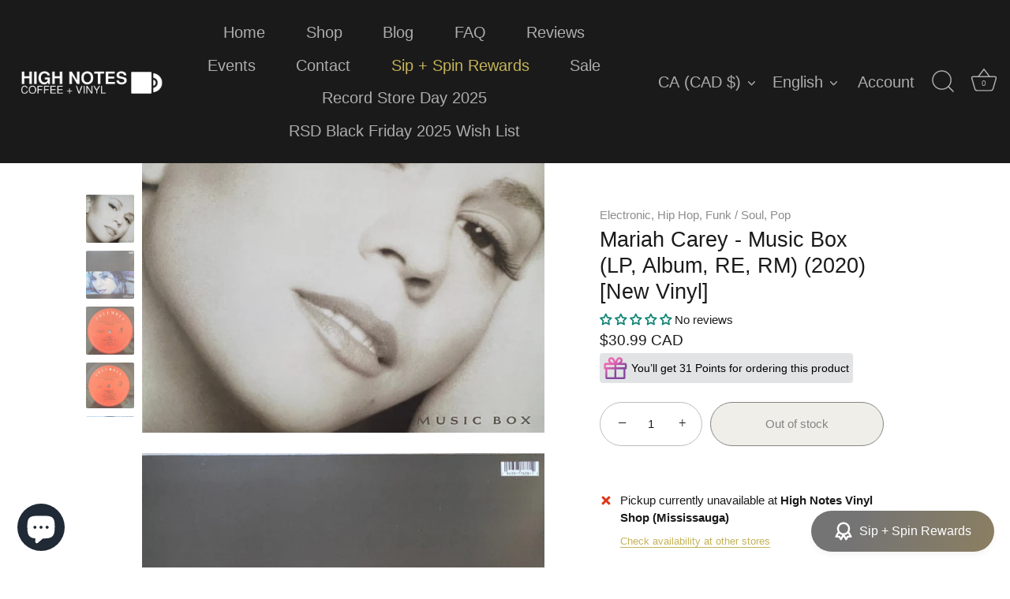

--- FILE ---
content_type: text/css
request_url: https://cdn.shopify.com/extensions/019a3e99-54e3-7fa8-84c6-9ab0886a43ee/frontend-436/assets/globo.tree.showcase.css
body_size: 2633
content:
.theme-store-id-677.gf-theme-version-7.spf-has-filter #gf-tree .gf-block-title .h3,.theme-store-id-677.gf-theme-version-7.spf-has-filter #gf-tree .gf-block-title h3,.theme-store-id-677.gf-theme-version-7.spf-has-filter .gf-form-input-inner label{color:#423f3f!important;font-size:1em!important;font-weight:500!important;line-height:1.5em;text-transform:none;text-transform:none!important}.theme-store-id-677.gf-theme-version-7.spf-has-filter .gf-clear,.theme-store-id-677.gf-theme-version-7.spf-has-filter .gf-clear-all,.theme-store-id-677.gf-theme-version-7.spf-has-filter .gf-form-input-inner select,.theme-store-id-677.gf-theme-version-7.spf-has-filter .gf-option-block ul li a,.theme-store-id-677.gf-theme-version-7.spf-has-filter .gf-option-block ul li button,.theme-store-id-677.gf-theme-version-7.spf-has-filter .gf-refine-toggle,.theme-store-id-677.gf-theme-version-7.spf-has-filter .sort-by.limit-by{color:#423f3f!important;font-size:1em!important}.theme-store-id-677.gf-theme-version-7 .gf-option-box li ul{border-left:1px dotted #ddd!important}.theme-store-id-677.gf-theme-version-7 .gf-option-box ul li>div:before{border-bottom:1px dotted #ddd!important}.theme-store-id-677.gf-theme-version-7 .gf-option-block ul.gf-option-box li:not(.is-collapsed)>div>a+span:after,.theme-store-id-677.gf-theme-version-7 .gf-option-block ul.gf-option-box li:not(.is-collapsed)>div>button+span:after{border-left:4px solid transparent;border-right:4px solid transparent;border-top:5px solid #423f3f!important}.theme-store-id-677.gf-theme-version-7 .gf-option-block ul.gf-option-box li.is-collapsed>div>a+span:after,.theme-store-id-677.gf-theme-version-7 .gf-option-block ul.gf-option-box li.is-collapsed>div>button+span:after{border-bottom:5px solid #423f3f!important;border-left:4px solid transparent;border-right:4px solid transparent}.theme-store-id-677.gf-theme-version-7.spf-has-filter #gf-tree .gf-filter-header .gf-close-canvas svg path,.theme-store-id-677.gf-theme-version-7.spf-has-filter .gf-clear svg path,.theme-store-id-677.gf-theme-version-7.spf-has-filter button.gf-controls-search-button svg path{fill:#423f3f}.theme-store-id-677.gf-theme-version-7.spf-has-filter #setLimit,.theme-store-id-677.gf-theme-version-7.spf-has-filter .checked .gf-Checkbox{background-image:none;cursor:pointer}.theme-store-id-677.gf-theme-version-7.spf-has-filter .gf-Checkbox,.theme-store-id-677.gf-theme-version-7.spf-has-filter .gf-RadioButton{background-color:#eee;border:0;flex:0 0 20px;height:20px;min-width:20px;width:20px}.theme-store-id-677.gf-theme-version-7.spf-has-filter .gf-Checkbox:after,.theme-store-id-677.gf-theme-version-7.spf-has-filter .gf-RadioButton:before{content:"";left:50%;opacity:0;position:absolute;top:50%;transform:translate(-50%,-50%);transition:opacity .2s,transform .2s,border-color .2s}.theme-store-id-677.gf-theme-version-7.spf-has-filter .gf-RadioButton:before{background:#222;border-radius:50%;height:8px;width:8px}.theme-store-id-677.gf-theme-version-7.spf-has-filter .gf-Checkbox:after{border:solid #222;border-width:0 2px 2px 0;height:10px;transform:translate(-50%,-50%) rotate(45deg) scale(.9);width:6px}.theme-store-id-677.gf-theme-version-7.spf-has-filter .gf-option-block ul li button:hover>span.gf-Checkbox:after,.theme-store-id-677.gf-theme-version-7.spf-has-filter .gf-option-block ul li button:hover>span.gf-RadioButton:before{opacity:.5}.theme-store-id-677.gf-theme-version-7.spf-has-filter .checked .gf-Checkbox:after,.theme-store-id-677.gf-theme-version-7.spf-has-filter .checked .gf-RadioButton:before{border-color:#000;opacity:1!important;transform:translate(-50%,-50%) rotate(45deg) scale(1)}.theme-store-id-677.gf-theme-version-7.spf-has-filter .gf-option-block .gf-Checkbox,.theme-store-id-677.gf-theme-version-7.spf-has-filter .gf-option-block .gf-RadioButton{transition:opacity .4s,transform .4s}.theme-store-id-677.gf-theme-version-7.spf-has-filter.gf-left .gf-option-block,.theme-store-id-677.gf-theme-version-7.spf-has-filter.gf-offcanvas .gf-option-block{border-bottom:1px solid #ddd!important}.theme-store-id-677.gf-theme-version-7.spf-has-filter.gf-left .gf-option-block:last-child,.theme-store-id-677.gf-theme-version-7.spf-has-filter.gf-offcanvas .gf-option-block:last-child{border-bottom:none}.theme-store-id-677.gf-theme-version-7.spf-has-filter .gf-option-block-swatch a>span:not(.gf-option-value,.gf-label),.theme-store-id-677.gf-theme-version-7.spf-has-filter .gf-option-block-swatch button>span:not(.gf-option-value,.gf-label),.theme-store-id-677.gf-theme-version-7.spf-has-filter .gf-option-block-swatch-text a>span:not(.gf-option-value,.gf-label),.theme-store-id-677.gf-theme-version-7.spf-has-filter .gf-option-block-swatch-text button>span:not(.gf-option-value,.gf-label){border:2px solid #fff;box-shadow:0 0 0 2px #e3e2e2;transition:box-shadow .5s}.theme-store-id-677.gf-theme-version-7.spf-has-filter .gf-option-block-swatch button:hover>span:not(.gf-option-value,.gf-label),.theme-store-id-677.gf-theme-version-7.spf-has-filter .gf-option-block-swatch-text button:hover>span:not(.gf-option-value,.gf-label){border:2px solid #fff;box-shadow:0 0 0 2px #908e8e}.theme-store-id-677.gf-theme-version-7.spf-has-filter .gf-option-block-swatch button.checked>span:not(.gf-option-value,.gf-label),.theme-store-id-677.gf-theme-version-7.spf-has-filter .gf-option-block-swatch-text button.checked>span:not(.gf-option-value,.gf-label){box-shadow:0 0 0 2px #423f3f}.theme-store-id-677.gf-theme-version-7.spf-has-filter .gf-option-block .gf-block-title .gf-clear{display:none}.theme-store-id-677.gf-theme-version-7.spf-has-filter .gf-option-block ul.gf-option-box{padding:0 2px}.theme-store-id-677.gf-theme-version-7.spf-has-filter .gf-option-block .gf-block-title .h3:before,.theme-store-id-677.gf-theme-version-7.spf-has-filter .gf-option-block .gf-block-title h3:before{transform:rotate(-90deg)!important}.theme-store-id-677.gf-theme-version-7.spf-has-filter .gf-option-block .gf-block-title .h3:after,.theme-store-id-677.gf-theme-version-7.spf-has-filter .gf-option-block .gf-block-title .h3:before,.theme-store-id-677.gf-theme-version-7.spf-has-filter .gf-option-block .gf-block-title h3:after,.theme-store-id-677.gf-theme-version-7.spf-has-filter .gf-option-block .gf-block-title h3:before{background-color:currentColor;content:"";height:2px;margin:0;position:absolute;right:0;top:calc(50% - 1px);transition:.3s ease;transition-property:transform,opacity;width:11px}.theme-store-id-677.gf-theme-version-7.spf-has-filter .gf-option-block:not(.is-collapsed) .gf-block-title .h3:before,.theme-store-id-677.gf-theme-version-7.spf-has-filter .gf-option-block:not(.is-collapsed) .gf-block-title h3:before{opacity:0!important;transform:rotate(90deg)!important}.theme-store-id-677.gf-theme-version-7.spf-has-filter .gf-option-block:not(.is-collapsed) .gf-block-title .h3:after,.theme-store-id-677.gf-theme-version-7.spf-has-filter .gf-option-block:not(.is-collapsed) .gf-block-title h3:after{transform:rotate(180deg)!important}.theme-store-id-677.gf-theme-version-7.spf-has-filter .gf-option-block ul li a{font-size:11px;font-weight:500;padding:5px 0}.theme-store-id-677.gf-theme-version-7.spf-has-filter span.gf-count{color:#423f3f!important;font-size:.9em!important;margin-left:5px;opacity:.8}.theme-store-id-677.gf-theme-version-7.spf-has-filter #setLimit,.theme-store-id-677.gf-theme-version-7.spf-has-filter #setLimit option{color:#423f3f}.theme-store-id-677.gf-theme-version-7.spf-has-filter .gf-range-inputs input[type=text]{font-size:1em;text-align:center}.theme-store-id-677.gf-theme-version-7 #gf-tree .noUi-handle{background:#fff;border:1px solid #423f3f;height:18px;top:-8px;width:18px}.theme-store-id-677.gf-theme-version-7 #gf-tree .noUi-handle.noUi-handle-lower{right:-8px}.theme-store-id-677.gf-theme-version-7.spf-has-filter #gf-tree .noUi-connect{background-color:#423f3f}.theme-store-id-677.gf-theme-version-7.spf-has-filter #gf-tree .noUi-base,.theme-store-id-677.gf-theme-version-7.spf-has-filter #gf-tree .noUi-connects{height:2px}.theme-store-id-677.gf-theme-version-7.spf-has-filter #gf-tree .noUi-marker-horizontal.noUi-marker,.theme-store-id-677.gf-theme-version-7.spf-has-filter .content ul li:before{display:none}.theme-store-id-677.gf-theme-version-7.spf-has-filter .gf-option-block ul li a:hover{color:#423f3f}.theme-store-id-677.gf-theme-version-7.spf-has-filter .gf-block-scroll{max-height:350px}.theme-store-id-677.gf-theme-version-7.spf-has-filter .sort-by{background:transparent;border-radius:0}.theme-store-id-677.gf-theme-version-7.spf-has-filter .gf-controls-search-button:hover{background:transparent}.theme-store-id-677.gf-theme-version-7.spf-has-filter input.gf-controls-search-input{font-size:1em}.theme-store-id-677.gf-theme-version-7.spf-has-filter input.gf-search{min-height:unset}.theme-store-id-677.gf-theme-version-7.spf-has-filter .gf-range-inputs input[type=text],.theme-store-id-677.gf-theme-version-7.spf-has-filter .sort-by,.theme-store-id-677.gf-theme-version-7.spf-has-filter input.gf-controls-search-input,.theme-store-id-677.gf-theme-version-7.spf-has-filter input.gf-search{background-color:#fff;border:1px solid #d0cfcf;border-radius:0;color:#423f3f}.theme-store-id-677.gf-theme-version-7.spf-has-filter .sort-by label{font-size:1em;text-transform:none!important}.theme-store-id-677.gf-theme-version-7.spf-has-filter #gf-controls-container .gf-refine-toggle-mobile,.theme-store-id-677.gf-theme-version-7.spf-has-filter #gf-tree .gf-refine-toggle-mobile{border-radius:0}.theme-store-id-677.gf-theme-version-7.spf-has-filter #gf-controls-container .gf-refine-toggle-mobile span,.theme-store-id-677.gf-theme-version-7.spf-has-filter #gf-tree .gf-refine-toggle-mobile span{height:42px;padding:0 20px}.theme-store-id-677.gf-theme-version-7.spf-has-filter .sort-by .sort-by-toggle{height:42px;line-height:42px;padding:0 35px 0 15px}.theme-store-id-677.gf-theme-version-7.spf-has-filter .sort-by.limit-by{padding:0 5px}.theme-store-id-677.gf-theme-version-7.spf-has-filter #main>.element--has-section-borders:before{border-bottom:none}.theme-store-id-677.gf-theme-version-7 #gf-grid{position:relative}.theme-store-id-677.gf-theme-version-7 #gf_pagination_wrap button.gf-loadmore-btn,.theme-store-id-677.gf-theme-version-7 .gf-form-button-group button,.theme-store-id-677.gf-theme-version-7 .gf-refine-toggle-mobile,.theme-store-id-677.gf-theme-version-7.gf-left #gf-tree,.theme-store-id-677.gf-theme-version-7.gf-left #gf-tree:not(.spf-hidden)+#gf-grid,.theme-store-id-677.gf-theme-version-7.gf-top_one #gf-tree .sort-by,.theme-store-id-677.gf-theme-version-7.offcanvas-open #gf-tree{background:#fff!important}.theme-store-id-677.gf-theme-version-7 #gf_pagination_wrap button.gf-loadmore-btn,.theme-store-id-677.gf-theme-version-7.spf-has-filter #gf-tree .globo-selected-items-wrapper .selected-item>.clear-refinements,.theme-store-id-677.gf-theme-version-7.spf-has-filter #gf-tree .noUi-value,.theme-store-id-677.gf-theme-version-7.spf-has-filter .gf-option-block ul li a,.theme-store-id-677.gf-theme-version-7.spf-has-filter .gf-refine-toggle-mobile,.theme-store-id-677.gf-theme-version-7.spf-has-filter .sort-by label,.theme-store-id-677.gf-theme-version-7.spf-has-filter span.gf-summary{color:#423f3f!important}.theme-store-id-677.gf-theme-version-7.spf-has-filter #gf_pagination_wrap .pagination>span.current,.theme-store-id-677.gf-theme-version-7.spf-has-filter #gf_pagination_wrap .pagination>span.deco,.theme-store-id-677.gf-theme-version-7.spf-has-filter #gf_pagination_wrap .pagination>span>a{color:#423f3f!important;font-size:1em;font-weight:400!important;margin:0 5px;padding:5px 2px 2px}.theme-store-id-677.gf-theme-version-7.spf-has-filter #gf_pagination_wrap .pagination>span:first-child>a,.theme-store-id-677.gf-theme-version-7.spf-has-filter #gf_pagination_wrap .pagination>span:first-child>span,.theme-store-id-677.gf-theme-version-7.spf-has-filter #gf_pagination_wrap .pagination>span:last-child>a,.theme-store-id-677.gf-theme-version-7.spf-has-filter .pagination>span:last-child>span{border-radius:50%;height:44px;width:44px}.theme-store-id-677.gf-theme-version-7.spf-has-filter #FacetsForm,.theme-store-id-677.gf-theme-version-7.spf-has-filter .cc-product-filter-container .cc-product-filter{display:none}.theme-store-id-677.gf-theme-version-7 #gf_pagination_wrap button.gf-loadmore-btn,.theme-store-id-677.gf-theme-version-7.spf-has-filter #gf-controls-container .gf-refine-toggle-mobile,.theme-store-id-677.gf-theme-version-7.spf-has-filter #gf-tree .gf-refine-toggle-mobile{border:1px solid #d0cfcf!important}.theme-store-id-677.gf-theme-version-7.spf-has-filter #globo-dropdown-sort_options{background:#fff;border:1px solid #ddd!important;border:.1rem solid #d0cfcf!important;border-radius:10px;box-shadow:none;margin-top:1px;min-width:unset;overflow:hidden;width:100%}.theme-store-id-677.gf-theme-version-7.spf-has-filter #globo-dropdown-sort_options span{padding:2px 15px}.theme-store-id-677.gf-theme-version-7.spf-has-filter .globo-dropdown-custom__options span:hover{background:#0958d0;border-radius:0;color:#fff}.theme-store-id-677.gf-theme-version-7.spf-has-filter .sort-by:before{background-image:none!important;color:#423f3f;content:"\f107";display:inline-block;font:1em/1.2 GloboIcon;text-rendering:auto;-webkit-font-smoothing:antialiased;position:absolute;text-align:center}.theme-store-id-677.gf-theme-version-7.spf-has-filter #gf-controls-container .sort-by.limit-by:before,.theme-store-id-677.gf-theme-version-7.spf-has-filter #gf-controls-container .sort-by:before,.theme-store-id-677.gf-theme-version-7.spf-has-filter #gf-tree .sort-by:before{align-items:center;display:flex;font-weight:900;justify-content:center;margin:0;right:.5rem;top:50%;transform:translateY(-50%)}.theme-store-id-677.gf-theme-version-7.spf-has-filter .gf-option-block{padding-bottom:20px!important;padding-top:20px!important}.theme-store-id-677.gf-theme-version-7.spf-has-filter span.gf-summary,.theme-store-id-677.gf-theme-version-7.spf-has-filter span.gf-summary b{font-size:1em;font-weight:400}.theme-store-id-677.gf-theme-version-7.spf-has-filter .gf-option-block-box-rectangle.gf-option-block ul li.gf-box-rectangle button{background-color:transparent!important;border:1px solid #423f3f!important;border-radius:0;transition:all .1s ease}.theme-store-id-677.gf-theme-version-7.spf-has-filter .gf-option-block-box-rectangle.gf-option-block ul li.gf-box-rectangle button.checked,.theme-store-id-677.gf-theme-version-7.spf-has-filter .gf-option-block-box-rectangle.gf-option-block ul li.gf-box-rectangle button:hover{background:#423f3f!important;border-color:#423f3f!important}.theme-store-id-677.gf-theme-version-7.spf-has-filter .gf-option-block-box-rectangle.gf-option-block ul li.gf-box-rectangle a.checked span,.theme-store-id-677.gf-theme-version-7.spf-has-filter .gf-option-block-box-rectangle.gf-option-block ul li.gf-box-rectangle a:hover span,.theme-store-id-677.gf-theme-version-7.spf-has-filter .gf-option-block-box-rectangle.gf-option-block ul li.gf-box-rectangle button.checked span,.theme-store-id-677.gf-theme-version-7.spf-has-filter .gf-option-block-box-rectangle.gf-option-block ul li.gf-box-rectangle button:hover span{color:#fff!important}.theme-store-id-677.gf-theme-version-7.gf-top_one #gf-tree .globo-selected-items-wrapper .selected-item>a,.theme-store-id-677.gf-theme-version-7.spf-has-filter #gf-controls-container .globo-selected-items-wrapper .selected-item>a,.theme-store-id-677.gf-theme-version-7.spf-has-filter #gf-tree>div.globo-selected-items-wrapper>div.gf-block-content.globo-selected-items>div.selected-item>a{background-color:#eee;border-color:transparent!important;border-radius:0;color:#333!important;display:inline-flex;font-size:14px!important;font-weight:400!important;line-height:14px;opacity:.8;padding:6px 12px;transition:opacity .3s}.theme-store-id-677.gf-theme-version-7.gf-top_one #gf-tree .globo-selected-items-wrapper .selected-item>a:hover,.theme-store-id-677.gf-theme-version-7.spf-has-filter #gf-controls-container .globo-selected-items-wrapper .selected-item>a:hover,.theme-store-id-677.gf-theme-version-7.spf-has-filter #gf-tree>div.globo-selected-items-wrapper>div.gf-block-content.globo-selected-items>div.selected-item>a:hover{opacity:1}.theme-store-id-677.gf-theme-version-7.spf-has-filter .selected-item span.gf-clear{transform:scale(.8)}.theme-store-id-677.gf-theme-version-7.spf-has-filter .selected-item span.gf-clear svg{height:100%;width:100%}.theme-store-id-677.gf-theme-version-7.spf-has-filter #gf-tree>div.globo-selected-items-wrapper>div.gf-block-content.globo-selected-items>div.selected-item>a>span.selected-item>strong{font-weight:400!important}.theme-store-id-677.gf-theme-version-7.gf-top_one #gf-tree .globo-selected-items-wrapper .selected-item>a>.selected-item>span,.theme-store-id-677.gf-theme-version-7.spf-has-filter #gf-controls-container>div>div.globo-selected-items-wrapper>ul>li>a>span.selected-item>span.hidden-xs,.theme-store-id-677.gf-theme-version-7.spf-has-filter #gf-tree>div.globo-selected-items-wrapper>div.gf-block-content.globo-selected-items>div.selected-item>a>span.selected-item>span{display:none}.theme-store-id-677.gf-theme-version-7.gf-top_one #gf-tree .globo-selected-items-wrapper .selected-item>a>.gf-clear,.theme-store-id-677.gf-theme-version-7.spf-has-filter #gf-controls-container>div>div.globo-selected-items-wrapper>ul>li>a>span.gf-clear,.theme-store-id-677.gf-theme-version-7.spf-has-filter #gf-tree>div.globo-selected-items-wrapper>div.gf-block-content.globo-selected-items>div.selected-item>a>span.gf-clear{margin-left:10px}.theme-store-id-677.gf-theme-version-7.spf-has-filter #gf-controls-container div.globo-selected-items-wrapper>ul>li>a>span.gf-clear>svg>path,.theme-store-id-677.gf-theme-version-7.spf-has-filter #gf-tree div.globo-selected-items-wrapper>ul>li>a>span.gf-clear>svg>path,.theme-store-id-677.gf-theme-version-7.spf-has-filter #gf-tree>div.globo-selected-items-wrapper>div.gf-block-content.globo-selected-items>div.selected-item>a>span.gf-clear svg path{fill:#333!important}.theme-store-id-677.gf-theme-version-7.spf-has-filter #gf-tree .selected-item.gf-option-label{display:inline-flex;margin-bottom:10px;margin-right:5px;width:auto}.theme-store-id-677.gf-theme-version-7 #gf-controls-container .globo-selected-items-wrapper .selected-item>.clear-refinements,.theme-store-id-677.gf-theme-version-7.gf-top_one #gf-tree .globo-selected-items-wrapper .selected-item>.clear-refinements,.theme-store-id-677.gf-theme-version-7.spf-has-filter .gf-refine-toggle{background:transparent!important;border-color:transparent;font-size:14px!important;opacity:.8;text-decoration:underline;transition:opacity .3s}.theme-store-id-677.gf-theme-version-7 #gf-controls-container .globo-selected-items-wrapper .selected-item>.clear-refinements:hover,.theme-store-id-677.gf-theme-version-7.gf-top_one #gf-tree .globo-selected-items-wrapper .selected-item>.clear-refinements:hover,.theme-store-id-677.gf-theme-version-7.spf-has-filter .gf-refine-toggle:hover{opacity:1}.theme-store-id-677.gf-theme-version-7 .gf-option-block.capitalize ul li a,.theme-store-id-677.gf-theme-version-7 .gf-option-block.capitalize ul li button{width:100%}.theme-store-id-677.gf-theme-version-7 .gf-option-block-swatch ul.gf-option-box{gap:8px}.theme-store-id-677.gf-theme-version-7 .gf-option-block.gf-option-block-swatch .gf-option-box li{margin:0}.theme-store-id-677.gf-theme-version-7 .gf-swatch-image,.theme-store-id-677.gf-theme-version-7 .gf-swatch-one-color,.theme-store-id-677.gf-theme-version-7 .gf-swatch-two-color,.theme-store-id-677.gf-theme-version-7 .gf-swatch-value{border-radius:0}.theme-store-id-677.gf-theme-version-7 body>#gf-tree .gf-filter-footer{padding:19px 30px}.theme-store-id-677.gf-theme-version-7 body>#gf-tree .gf-filter-footer,.theme-store-id-677.gf-theme-version-7.spf-has-filter body>#gf-tree .gf-filter-footer button{background-color:#212121;border:1px solid #212121;color:#fff}.theme-store-id-677.gf-theme-version-7.spf-has-filter body>#gf-tree .gf-filter-footer button,.theme-store-id-677.gf-theme-version-7.spf-has-filter body>#gf-tree .gf-filter-footer button b{font-size:1em;font-weight:400;height:auto;line-height:1.7em;text-transform:none}.theme-store-id-677.gf-theme-version-7.spf-has-filter .gf-close-canvas{margin-right:-5px;transform:scale(.7)}@media(max-width:768px){.spf-has-filter .cc-product-filter-container>.footer-button-xs{display:none}.theme-store-id-677.gf-theme-version-7.spf-has-filter .gf-option-block .gf-block-title .h3{border:none!important;padding-left:0;padding-right:0}.theme-store-id-677.gf-theme-version-7.spf-has-filter .gf-option-block:last-child{border-bottom:none}.theme-store-id-677.gf-theme-version-7.spf-has-filter #gf-tree>div.globo-selected-items-wrapper>div.gf-block-title>div.h3{visibility:hidden}.theme-store-id-677.gf-theme-version-7.spf-has-filter #gf-tree .globo-selected-items-wrapper .gf-block-title{padding:15px 20px 0}.theme-store-id-677.gf-theme-version-7.spf-has-filter body>#gf-tree .globo-selected-items-wrapper>.globo-selected-items{padding:15px 20px!important}.theme-store-id-677.gf-theme-version-7.spf-has-filter body>#gf-tree .gf-filter-header>div.gf-filter-heading{font-size:1.2em;font-weight:500;text-transform:none}.theme-store-id-677.gf-theme-version-7.spf-has-filter body>#gf-tree .gf-filter-header{border-bottom:none;display:flex;padding:40px 20px 20px}.theme-store-id-677.gf-theme-version-7.spf-has-filter #gf-tree .gf-filter-contents{padding:0 20px}.theme-store-id-677.gf-theme-version-7.spf-has-filter #gf-tree .gf-option-block{padding:20px 0!important}.theme-store-id-677.gf-theme-version-7.spf-has-filter #gf-controls-container .globo-selected-items-wrapper .selected-item>.clear-refinements{padding-left:0}}@media only screen and (max-width:480px){.theme-store-id-677.gf-theme-version-7.spf-has-filter #gf-tree{bottom:-100%;left:unset;opacity:0;top:unset;transform:translate3d(0,50px,0) scale(1.05);transition:bottom .4s,opacity .4s,transform .6s;width:100%!important}.theme-store-id-677.gf-theme-version-7.spf-has-filter.offcanvas-open #gf-tree{bottom:0;left:unset;opacity:1;top:unset;transform:translateZ(0) scale(1)}}@media (min-width:769px){.theme-store-id-677.gf-theme-version-7.gf-left .theme-filter-container .cc-product-filter-container .product-list-container.product-list-container--with-sidebar{margin-left:0;overflow:unset}.theme-store-id-677.gf-theme-version-7.gf-left #gf-tree{width:240px}.theme-store-id-677.gf-theme-version-7.gf-left .cc-product-filter-container .cc-product-filter--sticky-true+.product-list-container.product-list-container--with-sidebar #gf-tree{position:sticky;top:var(--nav-height);z-index:3}.theme-store-id-677.gf-theme-version-7.gf-left #gf-tree:not(.spf-hidden)+#gf-grid{width:calc(100% - 240px)}.theme-store-id-677.gf-theme-version-7.gf-left #gf-tree .globo-selected-items-wrapper .globo-selected-items{border-bottom:1px solid #ddd}.theme-store-id-677.gf-theme-version-7.gf-offcanvas .gf-option-block .gf-block-title .h3{border:none!important;padding-left:0;padding-right:0}.theme-store-id-677.gf-theme-version-7.spf-has-filter.gf-top_one #gf-tree .gf-filter-contents .sort-by label{font-weight:500}.theme-store-id-677.gf-theme-version-7.spf-has-filter.gf-top_one #gf-tree .gf-filter-contents{display:flex}.theme-store-id-677.gf-theme-version-7.spf-has-filter.gf-top_one #gf-tree .gf-filter-contents:not(.gf-grid--4-col) .gf-filter-contents-inner{display:flex;flex-wrap:wrap}.theme-store-id-677.gf-theme-version-7.gf-top_one .gf-filter-contents.gf-grid--4-col .gf-option-block .gf-block-title .h3{border:none}.theme-store-id-677.gf-theme-version-7.gf-top_one #gf-tree .gf-filter-contents-inner,.theme-store-id-677.gf-theme-version-7.gf-top_one .gf-block-content,.theme-store-id-677.gf-theme-version-7.gf-top_one .gf-filter-contents .gf-option-block .gf-block-title .h3,.theme-store-id-677.gf-theme-version-7.gf-top_one .gf-filter-contents .gf-option-block .gf-block-title h3,.theme-store-id-677.gf-theme-version-7.spf-has-filter #setLimit option{background:#fff;border-radius:0}.theme-store-id-677.gf-theme-version-7.gf-top_one .gf-filter-contents:not(.gf-grid--4-col) .gf-option-block .gf-block-title .h3,.theme-store-id-677.gf-theme-version-7.gf-top_one .gf-filter-contents:not(.gf-grid--4-col) .gf-option-block .gf-block-title h3{border:1px solid #d0cfcf;border-radius:0;padding:10px 50px 10px 15px}.theme-store-id-677.gf-theme-version-7.spf-has-filter.gf-top_one .gf-option-block{padding:0!important}.theme-store-id-677.gf-theme-version-7.gf-top_one .gf-filter-contents:not(.gf-grid--4-col) .gf-option-block{margin:5px 10px 5px 5px}.theme-store-id-677.gf-theme-version-7.gf-top_one .gf-option-block .gf-block-title .h3:after,.theme-store-id-677.gf-theme-version-7.gf-top_one .gf-option-block .gf-block-title h3:after,.theme-store-id-677.gf-theme-version-7.gf-top_one .gf-option-block.is-collapsed .gf-block-title .h3:after,.theme-store-id-677.gf-theme-version-7.gf-top_one .gf-option-block.is-collapsed .gf-block-title h3:after{background-color:transparent;content:"\f107";float:right;font-weight:700;height:unset;right:15px;top:50%;transform:translateY(-50%);transition:all .3s ease;width:unset}.theme-store-id-677.gf-theme-version-7.gf-top_one .gf-option-block:not(.is-collapsed) .gf-block-title .h3:after,.theme-store-id-677.gf-theme-version-7.gf-top_one .gf-option-block:not(.is-collapsed) .gf-block-title h3:after{transform:rotate(0) translateY(-50%)!important}.theme-store-id-677.gf-theme-version-7.gf-top_one .gf-filter-contents-inner.gf-grid--4-col,.theme-store-id-677.gf-theme-version-7.gf-top_one .gf-filter-contents:not(.gf-grid--4-col) .gf-block-content{border:1px solid #ddd}.theme-store-id-677.gf-theme-version-7.gf-top_one #gf-tree .sort-by{border:1px solid #d0cfcf}.theme-store-id-677.gf-theme-version-7.gf-left .sort-by:not(.limit-by):before,.theme-store-id-677.gf-theme-version-7.gf-top_one .sort-by:not(.limit-by):before{background-size:1.8rem!important;height:100%;position:absolute;top:0}.theme-store-id-677.gf-theme-version-7.gf-offcanvas #gf-tree>div.globo-selected-items-wrapper>div.gf-block-title>div.h3{visibility:hidden}.theme-store-id-677.gf-theme-version-7.gf-offcanvas #gf-tree .globo-selected-items-wrapper .gf-block-title{padding:15px 20px 0}.theme-store-id-677.gf-theme-version-7.gf-offcanvas body>#gf-tree .globo-selected-items-wrapper>.globo-selected-items{padding:15px 20px!important}.theme-store-id-677.gf-theme-version-7.gf-offcanvas body>#gf-tree .gf-filter-header>div.gf-filter-heading{font-size:1.2em;font-weight:500;text-transform:none}.theme-store-id-677.gf-theme-version-7.gf-offcanvas body>#gf-tree .gf-filter-header{border-bottom:none;display:flex;padding:40px 20px 20px}.theme-store-id-677.gf-theme-version-7.gf-offcanvas #gf-tree .gf-filter-contents{padding:0 20px}.theme-store-id-677.gf-theme-version-7.gf-offcanvas #gf-tree .gf-option-block{padding:20px 0!important}.theme-store-id-677.gf-theme-version-7.gf-offcanvas #gf-controls-container .globo-selected-items-wrapper .selected-item>.clear-refinements{padding-left:0}.theme-store-id-677.gf-theme-version-7.gf-top_one .gf-option-block .gf-block-title .h3:before{display:none}.theme-store-id-677.gf-theme-version-7.gf-top_one #gf-tree .sort-by label{height:43px;line-height:43px;padding:0 55px 0 15px}.theme-store-id-677.gf-theme-version-7.gf-top_one #gf-tree .sort-by label span{font-weight:400!important;margin-left:5px}.theme-store-id-677.gf-theme-version-7.gf-top_one select.sortby-select{font-size:1em;height:43px!important}.theme-store-id-677.gf-theme-version-7.gf-top_one #gf-tree{border-bottom:1px solid #ddd}.theme-store-id-677.gf-theme-version-7.gf-top_one .gf-grid--4-col .gf-filter-contents-inner{border:1px solid #ddd}}